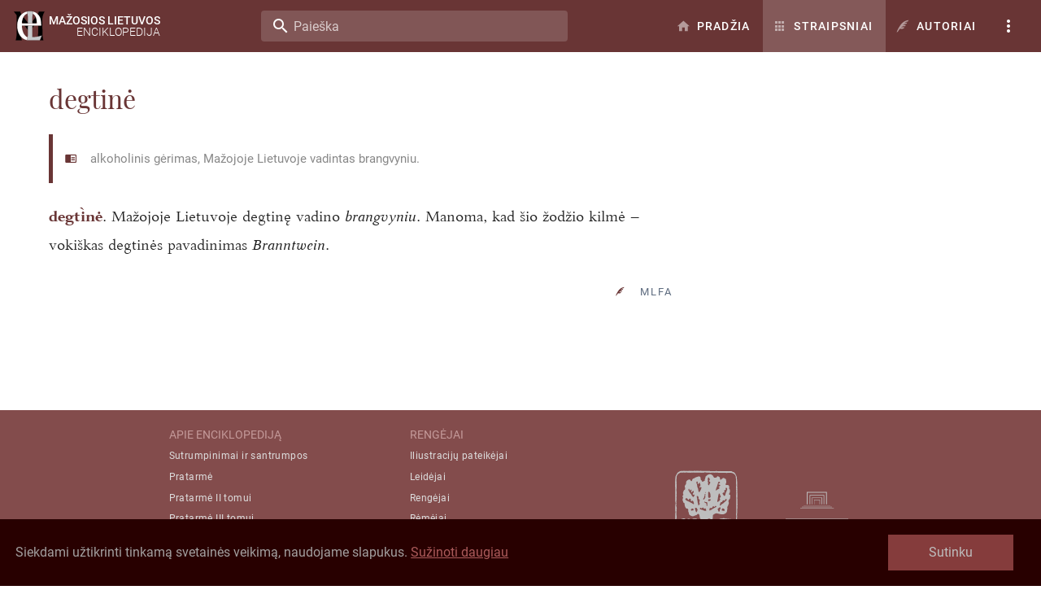

--- FILE ---
content_type: application/javascript; charset=UTF-8
request_url: https://www.mle.lt/_nuxt/0c8da26.js
body_size: 1946
content:
(window.webpackJsonp=window.webpackJsonp||[]).push([[6],{585:function(t,e,r){var content=r(614);content.__esModule&&(content=content.default),"string"==typeof content&&(content=[[t.i,content,""]]),content.locals&&(t.exports=content.locals);(0,r(11).default)("2ab169ae",content,!0,{sourceMap:!1})},586:function(t,e,r){var content=r(616);content.__esModule&&(content=content.default),"string"==typeof content&&(content=[[t.i,content,""]]),content.locals&&(t.exports=content.locals);(0,r(11).default)("0f94cd9a",content,!0,{sourceMap:!1})},587:function(t,e,r){var content=r(618);content.__esModule&&(content=content.default),"string"==typeof content&&(content=[[t.i,content,""]]),content.locals&&(t.exports=content.locals);(0,r(11).default)("0889c148",content,!0,{sourceMap:!1})},613:function(t,e,r){"use strict";r(585)},614:function(t,e,r){var n=r(10)((function(i){return i[1]}));n.push([t.i,".article-title[data-v-033f4080]{font-family:Playfair Display,serif;font-size:1.3rem;font-weight:500;line-height:1.1!important}.display[data-v-033f4080]{font-size:calc(1.5rem + .5vw);font-weight:500;line-height:1.1}.featured-category[data-v-033f4080]{color:#5f6d80;font-size:1.3rem;font-weight:400}#summary[data-v-033f4080]{padding-bottom:4rem}",""]),n.locals={},t.exports=n},615:function(t,e,r){"use strict";r(586)},616:function(t,e,r){var n=r(10)((function(i){return i[1]}));n.push([t.i,".featured .mdi-circle,.featured .v-item--active:before{color:var(--v-primary-base)!important}.featured .mdi-circle{opacity:1!important}",""]),n.locals={},t.exports=n},617:function(t,e,r){"use strict";r(587)},618:function(t,e,r){var n=r(10)((function(i){return i[1]}));n.push([t.i,"#home[data-v-084aa09d]{max-width:1500px}",""]),n.locals={},t.exports=n},641:function(t,e,r){"use strict";r.r(e);var n=r(608),o=r(556),l=r(638),c=(r(39),r(93)),d=r(34),f=(r(101),r(225)),m=r(562),h=r(560),v=r(646),x=r(647),y=r(175),_=(r(26),r(45),r(21),r(69),{props:{articles:{type:Array,required:!0},height:{type:[String,Number],default:"500px"},maxHeight:{type:[String,Number],default:"40vh"},title:String,titleStyle:{type:String,default:"featured-category pb-4"}},computed:{sizes:function(){if(this.titleStyle.includes("display"))return"100vw";var t=this.$vuetify.breakpoint.thresholds.xs;return"(min-width: ".concat(t,") 50vw, 100vw")},maxHeight2:function(){return"30vh"}}}),w=(r(613),r(615),r(30)),k=Object(w.a)(_,(function(){var t=this,e=t._self._c;return e("div",{staticClass:"mb-8 featured"},[e("h3",{class:"".concat(t.titleStyle),domProps:{textContent:t._s(t.title)}}),t._v(" "),e(v.a,{attrs:{height:"auto","show-arrows":!1,light:"","hide-delimiter-background":""}},t._l(t.articles,(function(a){return e(x.a,{key:a.id},[e(m.a,{staticClass:"blue-grey lighten-5",attrs:{light:"",nuxt:"",to:"/straipsniai/".concat(a.article.slug),ripple:!1,tile:"",hover:""}},[e(y.a,{attrs:{src:a.image.x3,srcset:"".concat(a.image.x1," 500w, ").concat(a.image.x2," 1000w, ").concat(a.image.x3," 1500w"),_height:t.height,"_max-height":t.maxHeight,height:t.maxHeight2,maxHeight:t.maxHeight2,sizes:t.sizes}},[e("div",{staticClass:"fill-height d-flex justify-end align-end pa-3"},[e(f.a,{staticClass:"featured-more blue-grey lighten-5"},[t._v("Plačiau")])],1)]),t._v(" "),e(h.c,{staticClass:"article-title primary--text",domProps:{textContent:t._s(a.article.title)}}),t._v(" "),e(h.b,{staticClass:"black--text font-weight-light",attrs:{id:"summary"},domProps:{innerHTML:t._s(a.article.summary)}})],1)],1)})),1)],1)}),[],!1,null,"033f4080",null).exports,C=["$axios","params","error","store"],j={head:function(){return{title:"Mažosios Lietuvos enciklopedija",meta:[{hid:"description",name:"description",content:"Mažosios Lietuvos enciklopedija."}]}},components:{FeaturedArticles:k},asyncData:function(t){return Object(d.a)(regeneratorRuntime.mark((function e(){var r,n,o;return regeneratorRuntime.wrap((function(e){for(;;)switch(e.prev=e.next){case 0:return r=t.$axios,t.params,n=t.error,t.store,Object(c.a)(t,C),o=null,e.prev=2,e.next=5,r.$get("/articles/featured");case 5:return o=e.sent,e.abrupt("return",{featured:o});case 9:e.prev=9,e.t0=e.catch(2),e.t0.response?n({msg:"Nepavyko įkelti rekomenduojamų straipsnių",statusCode:500}):404===e.t0.response.status?n({statusCode:404}):n({msg:"Nepavyko įkelti rekomenduojamų straipsnių",statusCode:500});case 12:case"end":return e.stop()}}),e,null,[[2,9]])})))()}},M=(r(617),Object(w.a)(j,(function(){var t=this,e=t._self._c;return e(o.a,{attrs:{fluid:"",id:"home"}},[e("featured-articles",{attrs:{title:t.featured[0].name,articles:t.featured[0].featured_articles,height:"500px","max-height":"40vh","title-style":"mt-md-4 mt-lg-8 pb-6 display primary--text"}}),t._v(" "),e(l.a,t._l([1,2],(function(r){return e(n.a,{key:r,attrs:{cols:"12",sm:"6"}},[e("featured-articles",{attrs:{title:t.featured[r].name,articles:t.featured[r].featured_articles}})],1)})),1)],1)}),[],!1,null,"084aa09d",null));e.default=M.exports}}]);